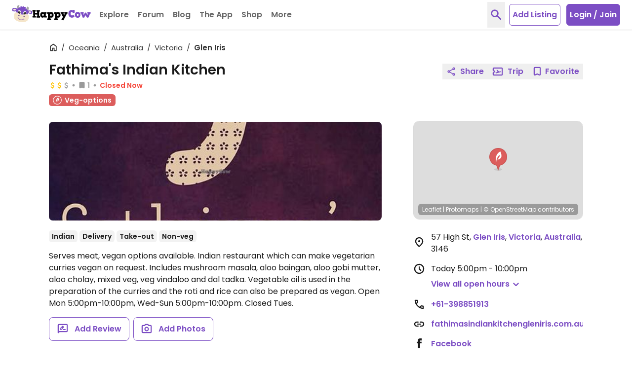

--- FILE ---
content_type: image/svg+xml
request_url: https://www.happycow.net/img/category/category_spa.svg?1
body_size: 2330
content:
<?xml version="1.0" encoding="UTF-8"?>
<svg width="58px" height="58px" viewBox="0 0 58 58" version="1.1" xmlns="http://www.w3.org/2000/svg" xmlns:xlink="http://www.w3.org/1999/xlink">
    <!-- Generator: Sketch 61 (89581) - https://sketch.com -->
    <title>Spa Icon </title>
    <desc>Created with Sketch.</desc>
    <g id="Spa-Icon-" stroke="none" stroke-width="1" fill="none" fill-rule="evenodd">
        <g id="Food-Truck-Icon" fill-rule="nonzero">
            <g id="Group-7" transform="translate(1.000000, 1.000000)" fill="#4FC2D6">
                <circle id="Oval" cx="27.6818182" cy="27.6818182" r="27.6818182"></circle>
            </g>
            <path d="M28.8300162,2.68520463 C18.2752434,2.68119559 8.7575314,9.0361504 4.71561526,18.7863375 C0.67369908,28.5365247 2.9037075,39.7614677 10.3656409,47.2262376 C17.8275744,54.6910074 29.0516695,56.925282 38.8033926,52.8870721 C48.5551158,48.8488623 54.9136886,39.3335668 54.9136886,28.7787938 C54.9000324,14.3772342 43.2315701,2.70433653 28.8300162,2.68520463 M28.7132972,57.4067321 C17.1031739,57.4105781 6.63411888,50.4197698 2.18845078,39.6945191 C-2.25721733,28.9692683 0.1961365,16.6220597 8.4043732,8.4111022 C16.6126098,0.20014471 28.9590051,-2.25730145 39.6857292,2.18481131 C50.4124533,6.62692408 57.4067321,17.093661 57.4067321,28.7037845 C57.3936276,44.5468396 44.5563476,57.3883748 28.7132972,57.4067321" id="Shape" fill="#FEFEFE"></path>
        </g>
        <g id="Group-4" transform="translate(8.000000, 14.000000)" fill="#FFFFFF" stroke="#4FC2D6">
            <g id="Group-7" transform="translate(15.419194, 0.000000)" stroke-width="1.20756437">
                <path d="M6.32981995,28.9943902 C9.34191819,25.1846756 11.1526677,20.2964551 11.1526677,14.9655112 C11.1526677,11.3090063 10.2974873,7.86322141 8.79035645,4.8287631 C8.78516393,4.8184988 8.77982716,4.8085364 8.77477887,4.79842305 C8.61986849,4.48777711 8.4578905,4.18196144 8.28942186,3.88037224 C8.25350688,3.81591849 8.21658224,3.75237041 8.18009032,3.6883695 C8.03945939,3.44232826 7.89493406,3.19930594 7.74550468,2.95960441 C7.6919928,2.87356545 7.63819246,2.78797932 7.58352669,2.70284604 C7.44448236,2.48623918 7.30125516,2.27280218 7.15499899,2.06162936 C7.09139054,1.96970352 7.02879175,1.87732485 6.96388516,1.78645563 C6.81402307,1.57709416 6.6595454,1.37180821 6.50275994,1.16833362 C6.43987267,1.08637019 6.37886048,1.00274635 6.31481931,0.921839542 C6.09413693,0.64334501 5.86840625,0.36952979 5.63531949,0.102809011 C5.4020885,0.36952979 5.17635782,0.64334501 4.95581967,0.921839542 C4.89163427,1.00274635 4.83062208,1.08637019 4.76773481,1.16833362 C4.61094935,1.37180821 4.45647168,1.57709416 4.30660959,1.78645563 C4.241703,1.87732485 4.17910421,1.96970352 4.11549575,2.06162936 C3.96923958,2.27280218 3.82615662,2.48623918 3.68696806,2.70284604 C3.63230229,2.78797932 3.57850194,2.87356545 3.52499007,2.95960441 C3.37570493,3.19930594 3.23103536,3.44232826 3.09054866,3.6883695 C3.05405674,3.75237041 3.01698787,3.81591849 2.98107289,3.88037224 C2.81260424,4.18196144 2.65062626,4.48777711 2.49571587,4.79842305 C2.49066758,4.8085364 2.48533082,4.8184988 2.48028253,4.8287631 C0.973007399,7.86322141 0.117971324,11.3090063 0.117971324,14.9655112 C0.117971324,20.2964551 1.92857656,25.1846756 4.9406748,28.9943902" id="Stroke-6"></path>
            </g>
            <g id="Group-11" transform="translate(7.774641, 3.169856)" stroke-width="2.00757576">
                <path d="M13.3472026,27.0067544 C13.5616828,26.7592037 13.7708262,26.5065208 13.9743444,26.2490077 C14.4395083,24.4293592 14.6912016,22.5183886 14.6912016,20.5452284 C14.6912016,20.4812275 14.6873072,20.4182832 14.6867302,20.3542823 C15.6489343,17.8618694 17.0313003,15.5942145 18.7480073,13.652451 C20.8780972,11.2432092 23.5164778,9.33661597 26.484728,8.11229665 C26.4876127,7.95953976 26.49569,7.80814138 26.49569,7.65447881 C26.49569,4.9828936 26.0403343,2.42255525 25.2076549,0.0531630212 C22.3591212,1.22691558 19.8156485,3.03071486 17.7318587,5.30274721 C15.8163933,7.39122978 14.2946945,9.87579346 13.2798439,12.624059 C12.2648492,9.87579346 10.7431504,7.39122978 8.82782919,5.30274721 C6.74403935,3.03071486 4.20042241,1.22691558 1.35188877,0.0531630212 C0.519209406,2.42255525 0.0638536556,4.9828936 0.0638536556,7.65447881 C0.0638536556,7.80814138 0.0719309195,7.95953976 0.0749598934,8.11229665 C3.04306589,9.33661597 5.68159067,11.2432092 7.81168055,13.652451 C9.52838759,15.5942145 10.9106094,17.8618694 11.8728134,20.3542823 C11.8723807,20.4181323 11.8684863,20.4812275 11.8684863,20.5452284 C11.8684863,22.5183886 12.1200354,24.4293592 12.5851993,26.2490077 C12.7888617,26.5065208 12.9980051,26.7592037 13.2124853,27.0067544" id="Stroke-10"></path>
            </g>
            <path d="M21.0321855,30.0627375 C21.0321855,30.0568506 21.031897,30.0509638 21.0317527,30.0450769 C21.0254063,29.7184307 21.0135789,29.393445 20.9936742,29.0704215 C20.9903568,29.0159302 20.9855969,28.9620426 20.9818468,28.9077022 C20.6297646,23.7667988 18.5951596,19.114959 15.4463248,15.5533988 C13.3162349,13.1443079 10.6777101,11.2375638 7.70960412,10.0133954 C5.32147452,9.02832479 2.72261487,8.48129813 3.57805816e-14,8.48129813 C3.57805816e-14,20.1065203 8.60935362,29.6209199 19.5185639,30.4390448 C19.964977,30.4725547 20.414419,30.4944418 20.8680439,30.4982154 C20.9266041,30.4988192 20.9841546,30.5028947 21.042859,30.5028947 C21.042859,30.35527 21.034926,30.2097585 21.0321855,30.0627375 Z" id="Stroke-14" stroke-width="2.00757576"></path>
            <path d="M21.0766969,30.0627375 C21.0768412,30.0568506 21.0769854,30.0509638 21.0771297,30.0450769 C21.0834761,29.7184307 21.0953035,29.393445 21.1152082,29.0704215 C21.1185256,29.0159302 21.1232854,28.9620426 21.1270356,28.9077022 C21.4791178,23.7667988 23.5137228,19.114959 26.6625576,15.5533988 C28.7926475,13.1443079 31.4311723,11.2375638 34.3992783,10.0133954 C36.7874079,9.02832479 39.3862675,8.48129813 42.1088824,8.48129813 C42.1088824,20.1065203 33.4995288,29.6209199 22.5903185,30.4390448 C22.1439054,30.4725547 21.6944634,30.4944418 21.2408385,30.4982154 C21.1822783,30.4988192 21.1247278,30.5028947 21.0660234,30.5028947 C21.0660234,30.35527 21.0739564,30.2097585 21.0766969,30.0627375 Z" id="Stroke-18" stroke-width="2.00757576"></path>
        </g>
    </g>
</svg>

--- FILE ---
content_type: application/javascript
request_url: https://www.happycow.net/js/modules/happycow.tile.wrapper.js?js=2786.0.0-0
body_size: 1
content:
var HappycowTileWrapper = (function () {
    class TileWrapper {
        constructor(url) {
            this.url = url;
            this.pmtiles = new pmtiles.PMTiles(url);
        }

        async getHeader() {
            const cacheKey = `header:${this.url}`;
            const cached = await HappycowTileCache.getMeta(cacheKey);
            if (cached) return cached;

            const header = await this.pmtiles.getHeader();
            await HappycowTileCache.setMeta(cacheKey, header);
            return header;
        }

        async getZxy(z, x, y) {
            const cached = await HappycowTileCache.get(z, x, y);
            if (cached) return cached;

            const tile = await this.pmtiles.getZxy(z, x, y);

            if (tile && tile.data) {
                await HappycowTileCache.set(z, x, y, tile);
            }

            return tile;
        }

        async getMetadata() {
            const cacheKey = `metadata:${this.url}`;
            const cached = await HappycowTileCache.getMeta(cacheKey);
            if (cached) return cached;

            const metadata = await this.pmtiles.getMetadata();
            await HappycowTileCache.setMeta(cacheKey, metadata);
            return metadata;
        }

        getRawInstance() {
            return this.pmtiles;
        }
    }

    return TileWrapper;
})();


--- FILE ---
content_type: application/javascript
request_url: https://www.happycow.net/modules/pmtiles/dist/pmtiles.js?js=2786.0.0-0
body_size: 7520
content:
"use strict";var pmtiles=(()=>{var k=Object.defineProperty;var Je=Object.getOwnPropertyDescriptor;var Ye=Object.getOwnPropertyNames;var Qe=Object.prototype.hasOwnProperty;var U=Math.pow;var f=(r,e)=>k(r,"name",{value:e,configurable:!0});var Xe=(r,e)=>{for(var t in e)k(r,t,{get:e[t],enumerable:!0})},_e=(r,e,t,n)=>{if(e&&typeof e=="object"||typeof e=="function")for(let i of Ye(e))!Qe.call(r,i)&&i!==t&&k(r,i,{get:()=>e[i],enumerable:!(n=Je(e,i))||n.enumerable});return r};var et=r=>_e(k({},"__esModule",{value:!0}),r);var m=(r,e,t)=>new Promise((n,i)=>{var a=h=>{try{u(t.next(h))}catch(l){i(l)}},s=h=>{try{u(t.throw(h))}catch(l){i(l)}},u=h=>h.done?n(h.value):Promise.resolve(h.value).then(a,s);u((t=t.apply(r,e)).next())});var Dt={};Xe(Dt,{Compression:()=>Oe,EtagMismatch:()=>B,FetchSource:()=>K,FileSource:()=>oe,PMTiles:()=>P,Protocol:()=>ie,ResolvedValueCache:()=>ue,SharedPromiseCache:()=>G,TileType:()=>se,bytesToHeader:()=>$e,findTile:()=>Fe,getUint64:()=>b,leafletRasterLayer:()=>wt,readVarint:()=>R,tileIdToZxy:()=>Tt,tileTypeExt:()=>Ze,zxyToTileId:()=>Ie});var w=Uint8Array,E=Uint16Array,tt=Int32Array,Me=new w([0,0,0,0,0,0,0,0,1,1,1,1,2,2,2,2,3,3,3,3,4,4,4,4,5,5,5,5,0,0,0,0]),Ue=new w([0,0,0,0,1,1,2,2,3,3,4,4,5,5,6,6,7,7,8,8,9,9,10,10,11,11,12,12,13,13,0,0]),rt=new w([16,17,18,0,8,7,9,6,10,5,11,4,12,3,13,2,14,1,15]),Ee=f(function(r,e){for(var t=new E(31),n=0;n<31;++n)t[n]=e+=1<<r[n-1];for(var i=new tt(t[30]),n=1;n<30;++n)for(var a=t[n];a<t[n+1];++a)i[a]=a-t[n]<<5|n;return{b:t,r:i}},"freb"),Le=Ee(Me,2),Pe=Le.b,nt=Le.r;Pe[28]=258,nt[258]=28;var Se=Ee(Ue,0),it=Se.b,Ut=Se.r,re=new E(32768);for(g=0;g<32768;++g)T=(g&43690)>>1|(g&21845)<<1,T=(T&52428)>>2|(T&13107)<<2,T=(T&61680)>>4|(T&3855)<<4,re[g]=((T&65280)>>8|(T&255)<<8)>>1;var T,g,F=f(function(r,e,t){for(var n=r.length,i=0,a=new E(e);i<n;++i)r[i]&&++a[r[i]-1];var s=new E(e);for(i=1;i<e;++i)s[i]=s[i-1]+a[i-1]<<1;var u;if(t){u=new E(1<<e);var h=15-e;for(i=0;i<n;++i)if(r[i])for(var l=i<<4|r[i],c=e-r[i],o=s[r[i]-1]++<<c,v=o|(1<<c)-1;o<=v;++o)u[re[o]>>h]=l}else for(u=new E(n),i=0;i<n;++i)r[i]&&(u[i]=re[s[r[i]-1]++]>>15-r[i]);return u},"hMap"),$=new w(288);for(g=0;g<144;++g)$[g]=8;var g;for(g=144;g<256;++g)$[g]=9;var g;for(g=256;g<280;++g)$[g]=7;var g;for(g=280;g<288;++g)$[g]=8;var g,Re=new w(32);for(g=0;g<32;++g)Re[g]=5;var g;var at=F($,9,1);var st=F(Re,5,1),ee=f(function(r){for(var e=r[0],t=1;t<r.length;++t)r[t]>e&&(e=r[t]);return e},"max"),z=f(function(r,e,t){var n=e/8|0;return(r[n]|r[n+1]<<8)>>(e&7)&t},"bits"),te=f(function(r,e){var t=e/8|0;return(r[t]|r[t+1]<<8|r[t+2]<<16)>>(e&7)},"bits16"),ot=f(function(r){return(r+7)/8|0},"shft"),ut=f(function(r,e,t){return(e==null||e<0)&&(e=0),(t==null||t>r.length)&&(t=r.length),new w(r.subarray(e,t))},"slc");var ft=["unexpected EOF","invalid block type","invalid length/literal","invalid distance","stream finished","no stream handler",,"no callback","invalid UTF-8 data","extra field too long","date not in range 1980-2099","filename too long","stream finishing","invalid zip data"],y=f(function(r,e,t){var n=new Error(e||ft[r]);if(n.code=r,Error.captureStackTrace&&Error.captureStackTrace(n,y),!t)throw n;return n},"err"),ne=f(function(r,e,t,n){var i=r.length,a=n?n.length:0;if(!i||e.f&&!e.l)return t||new w(0);var s=!t,u=s||e.i!=2,h=e.i;s&&(t=new w(i*3));var l=f(function(Te){var Ce=t.length;if(Te>Ce){var De=new w(Math.max(Ce*2,Te));De.set(t),t=De}},"cbuf"),c=e.f||0,o=e.p||0,v=e.b||0,d=e.l,p=e.d,H=e.m,I=e.n,q=i*8;do{if(!d){c=z(r,o,1);var j=z(r,o+1,3);if(o+=3,j)if(j==1)d=at,p=st,H=9,I=5;else if(j==2){var J=z(r,o,31)+257,me=z(r,o+10,15)+4,de=J+z(r,o+5,31)+1;o+=14;for(var O=new w(de),Y=new w(19),x=0;x<me;++x)Y[rt[x]]=z(r,o+x*3,7);o+=me*3;for(var ye=ee(Y),Ge=(1<<ye)-1,qe=F(Y,ye,1),x=0;x<de;){var we=qe[z(r,o,Ge)];o+=we&15;var A=we>>4;if(A<16)O[x++]=A;else{var D=0,V=0;for(A==16?(V=3+z(r,o,3),o+=2,D=O[x-1]):A==17?(V=3+z(r,o,7),o+=3):A==18&&(V=11+z(r,o,127),o+=7);V--;)O[x++]=D}}var xe=O.subarray(0,J),C=O.subarray(J);H=ee(xe),I=ee(C),d=F(xe,H,1),p=F(C,I,1)}else y(1);else{var A=ot(o)+4,W=r[A-4]|r[A-3]<<8,N=A+W;if(N>i){h&&y(0);break}u&&l(v+W),t.set(r.subarray(A,N),v),e.b=v+=W,e.p=o=N*8,e.f=c;continue}if(o>q){h&&y(0);break}}u&&l(v+131072);for(var je=(1<<H)-1,We=(1<<I)-1,Q=o;;Q=o){var D=d[te(r,o)&je],M=D>>4;if(o+=D&15,o>q){h&&y(0);break}if(D||y(2),M<256)t[v++]=M;else if(M==256){Q=o,d=null;break}else{var be=M-254;if(M>264){var x=M-257,Z=Me[x];be=z(r,o,(1<<Z)-1)+Pe[x],o+=Z}var X=p[te(r,o)&We],_=X>>4;X||y(3),o+=X&15;var C=it[_];if(_>3){var Z=Ue[_];C+=te(r,o)&(1<<Z)-1,o+=Z}if(o>q){h&&y(0);break}u&&l(v+131072);var ze=v+be;if(v<C){var Ae=a-C,Ne=Math.min(C,ze);for(Ae+v<0&&y(3);v<Ne;++v)t[v]=n[Ae+v]}for(;v<ze;++v)t[v]=t[v-C]}}e.l=d,e.p=Q,e.b=v,e.f=c,d&&(c=1,e.m=H,e.d=p,e.n=I)}while(!c);return v!=t.length&&s?ut(t,0,v):t.subarray(0,v)},"inflt");var lt=new w(0);var ht=f(function(r){(r[0]!=31||r[1]!=139||r[2]!=8)&&y(6,"invalid gzip data");var e=r[3],t=10;e&4&&(t+=(r[10]|r[11]<<8)+2);for(var n=(e>>3&1)+(e>>4&1);n>0;n-=!r[t++]);return t+(e&2)},"gzs"),ct=f(function(r){var e=r.length;return(r[e-4]|r[e-3]<<8|r[e-2]<<16|r[e-1]<<24)>>>0},"gzl");var vt=f(function(r,e){return((r[0]&15)!=8||r[0]>>4>7||(r[0]<<8|r[1])%31)&&y(6,"invalid zlib data"),(r[1]>>5&1)==+!e&&y(6,"invalid zlib data: "+(r[1]&32?"need":"unexpected")+" dictionary"),(r[1]>>3&4)+2},"zls");function gt(r,e){return ne(r,{i:2},e&&e.out,e&&e.dictionary)}f(gt,"inflateSync");function pt(r,e){var t=ht(r);return t+8>r.length&&y(6,"invalid gzip data"),ne(r.subarray(t,-8),{i:2},e&&e.out||new w(ct(r)),e&&e.dictionary)}f(pt,"gunzipSync");function mt(r,e){return ne(r.subarray(vt(r,e&&e.dictionary),-4),{i:2},e&&e.out,e&&e.dictionary)}f(mt,"unzlibSync");function Be(r,e){return r[0]==31&&r[1]==139&&r[2]==8?pt(r,e):(r[0]&15)!=8||r[0]>>4>7||(r[0]<<8|r[1])%31?gt(r,e):mt(r,e)}f(Be,"decompressSync");var dt=typeof TextDecoder!="undefined"&&new TextDecoder,yt=0;try{dt.decode(lt,{stream:!0}),yt=1}catch(r){}var wt=f((r,e)=>{let t=!1,n="",i=L.GridLayer.extend({createTile:f((a,s)=>{let u=document.createElement("img"),h=new AbortController,l=h.signal;return u.cancel=()=>{h.abort()},t||(r.getHeader().then(c=>{c.tileType===1?console.error("Error: archive contains MVT vector tiles, but leafletRasterLayer is for displaying raster tiles. See https://github.com/protomaps/PMTiles/tree/main/js for details."):c.tileType===2?n="image/png":c.tileType===3?n="image/jpeg":c.tileType===4?n="image/webp":c.tileType===5&&(n="image/avif")}),t=!0),r.getZxy(a.z,a.x,a.y,l).then(c=>{if(c){let o=new Blob([c.data],{type:n}),v=window.URL.createObjectURL(o);u.src=v,u.cancel=void 0,s(void 0,u)}}).catch(c=>{if(c.name!=="AbortError")throw c}),u},"createTile"),_removeTile:f(function(a){let s=this._tiles[a];s&&(s.el.cancel&&s.el.cancel(),s.el.width=0,s.el.height=0,s.el.deleted=!0,L.DomUtil.remove(s.el),delete this._tiles[a],this.fire("tileunload",{tile:s.el,coords:this._keyToTileCoords(a)}))},"_removeTile")});return new i(e)},"leafletRasterLayer"),xt=f(r=>(e,t)=>{if(t instanceof AbortController)return r(e,t);let n=new AbortController;return r(e,n).then(i=>t(void 0,i.data,i.cacheControl||"",i.expires||""),i=>t(i)).catch(i=>t(i)),{cancel:f(()=>n.abort(),"cancel")}},"v3compat"),ae=class ae{constructor(e){this.tilev4=f((e,t)=>m(this,null,function*(){if(e.type==="json"){let v=e.url.substr(10),d=this.tiles.get(v);if(d||(d=new P(v),this.tiles.set(v,d)),this.metadata)return{data:yield d.getTileJson(e.url)};let p=yield d.getHeader();return(p.minLon>=p.maxLon||p.minLat>=p.maxLat)&&console.error(`Bounds of PMTiles archive ${p.minLon},${p.minLat},${p.maxLon},${p.maxLat} are not valid.`),{data:{tiles:[`${e.url}/{z}/{x}/{y}`],minzoom:p.minZoom,maxzoom:p.maxZoom,bounds:[p.minLon,p.minLat,p.maxLon,p.maxLat]}}}let n=new RegExp(/pmtiles:\/\/(.+)\/(\d+)\/(\d+)\/(\d+)/),i=e.url.match(n);if(!i)throw new Error("Invalid PMTiles protocol URL");let a=i[1],s=this.tiles.get(a);s||(s=new P(a),this.tiles.set(a,s));let u=i[2],h=i[3],l=i[4],c=yield s.getHeader(),o=yield s==null?void 0:s.getZxy(+u,+h,+l,t.signal);if(o)return{data:new Uint8Array(o.data),cacheControl:o.cacheControl,expires:o.expires};if(c.tileType===1){if(this.errorOnMissingTile)throw new Error("Tile not found.");return{data:new Uint8Array}}return{data:null}}),"tilev4");this.tile=xt(this.tilev4);this.tiles=new Map,this.metadata=(e==null?void 0:e.metadata)||!1,this.errorOnMissingTile=(e==null?void 0:e.errorOnMissingTile)||!1}add(e){this.tiles.set(e.source.getKey(),e)}get(e){return this.tiles.get(e)}};f(ae,"Protocol");var ie=ae;function S(r,e){return(e>>>0)*4294967296+(r>>>0)}f(S,"toNum");function bt(r,e){let t=e.buf,n=t[e.pos++],i=(n&112)>>4;if(n<128||(n=t[e.pos++],i|=(n&127)<<3,n<128)||(n=t[e.pos++],i|=(n&127)<<10,n<128)||(n=t[e.pos++],i|=(n&127)<<17,n<128)||(n=t[e.pos++],i|=(n&127)<<24,n<128)||(n=t[e.pos++],i|=(n&1)<<31,n<128))return S(r,i);throw new Error("Expected varint not more than 10 bytes")}f(bt,"readVarintRemainder");function R(r){let e=r.buf,t=e[r.pos++],n=t&127;return t<128||(t=e[r.pos++],n|=(t&127)<<7,t<128)||(t=e[r.pos++],n|=(t&127)<<14,t<128)||(t=e[r.pos++],n|=(t&127)<<21,t<128)?n:(t=e[r.pos],n|=(t&15)<<28,bt(n,r))}f(R,"readVarint");function He(r,e,t,n){if(n===0){t===1&&(e[0]=r-1-e[0],e[1]=r-1-e[1]);let i=e[0];e[0]=e[1],e[1]=i}}f(He,"rotate");function zt(r,e){let t=U(2,r),n=e,i=e,a=e,s=[0,0],u=1;for(;u<t;)n=1&a/2,i=1&(a^n),He(u,s,n,i),s[0]+=u*n,s[1]+=u*i,a=a/4,u*=2;return[r,s[0],s[1]]}f(zt,"idOnLevel");var At=[0,1,5,21,85,341,1365,5461,21845,87381,349525,1398101,5592405,22369621,89478485,357913941,1431655765,5726623061,22906492245,91625968981,366503875925,1466015503701,5864062014805,23456248059221,93824992236885,375299968947541,0x5555555555555];function Ie(r,e,t){if(r>26)throw new Error("Tile zoom level exceeds max safe number limit (26)");if(e>U(2,r)-1||t>U(2,r)-1)throw new Error("tile x/y outside zoom level bounds");let n=At[r],i=U(2,r),a=0,s=0,u=0,h=[e,t],l=i/2;for(;l>0;)a=(h[0]&l)>0?1:0,s=(h[1]&l)>0?1:0,u+=l*l*(3*a^s),He(l,h,a,s),l=l/2;return n+u}f(Ie,"zxyToTileId");function Tt(r){let e=0,t=0;for(let n=0;n<27;n++){let i=(1<<n)*(1<<n);if(e+i>r)return zt(n,r-e);e+=i}throw new Error("Tile zoom level exceeds max safe number limit (26)")}f(Tt,"tileIdToZxy");var Oe=(a=>(a[a.Unknown=0]="Unknown",a[a.None=1]="None",a[a.Gzip=2]="Gzip",a[a.Brotli=3]="Brotli",a[a.Zstd=4]="Zstd",a))(Oe||{});function fe(r,e){return m(this,null,function*(){if(e===1||e===0)return r;if(e===2){if(typeof globalThis.DecompressionStream=="undefined")return Be(new Uint8Array(r));let t=new Response(r).body;if(!t)throw new Error("Failed to read response stream");let n=t.pipeThrough(new globalThis.DecompressionStream("gzip"));return new Response(n).arrayBuffer()}throw new Error("Compression method not supported")})}f(fe,"defaultDecompress");var se=(s=>(s[s.Unknown=0]="Unknown",s[s.Mvt=1]="Mvt",s[s.Png=2]="Png",s[s.Jpeg=3]="Jpeg",s[s.Webp=4]="Webp",s[s.Avif=5]="Avif",s))(se||{});function Ze(r){return r===1?".mvt":r===2?".png":r===3?".jpg":r===4?".webp":r===5?".avif":""}f(Ze,"tileTypeExt");var Ct=127;function Fe(r,e){let t=0,n=r.length-1;for(;t<=n;){let i=n+t>>1,a=e-r[i].tileId;if(a>0)t=i+1;else if(a<0)n=i-1;else return r[i]}return n>=0&&(r[n].runLength===0||e-r[n].tileId<r[n].runLength)?r[n]:null}f(Fe,"findTile");var le=class le{constructor(e){this.file=e}getKey(){return this.file.name}getBytes(e,t){return m(this,null,function*(){return{data:yield this.file.slice(e,e+t).arrayBuffer()}})}};f(le,"FileSource");var oe=le,he=class he{constructor(e,t=new Headers){this.url=e,this.customHeaders=t,this.mustReload=!1;let n="";"navigator"in globalThis&&(n=globalThis.navigator.userAgent||"");let i=n.indexOf("Windows")>-1,a=/Chrome|Chromium|Edg|OPR|Brave/.test(n);this.chromeWindowsNoCache=!1,i&&a&&(this.chromeWindowsNoCache=!0)}getKey(){return this.url}setHeaders(e){this.customHeaders=e}getBytes(e,t,n,i){return m(this,null,function*(){let a,s;n?s=n:(a=new AbortController,s=a.signal);let u=new Headers(this.customHeaders);u.set("range",`bytes=${e}-${e+t-1}`);let h;this.mustReload?h="reload":this.chromeWindowsNoCache&&(h="no-store");let l=yield fetch(this.url,{signal:s,cache:h,headers:u});if(e===0&&l.status===416){let d=l.headers.get("Content-Range");if(!d||!d.startsWith("bytes */"))throw new Error("Missing content-length on 416 response");let p=+d.substr(8);l=yield fetch(this.url,{signal:s,cache:"reload",headers:{range:`bytes=0-${p-1}`}})}let c=l.headers.get("Etag");if(c!=null&&c.startsWith("W/")&&(c=null),l.status===416||i&&c&&c!==i)throw this.mustReload=!0,new B(`Server returned non-matching ETag ${i} after one retry. Check browser extensions and servers for issues that may affect correct ETag headers.`);if(l.status>=300)throw new Error(`Bad response code: ${l.status}`);let o=l.headers.get("Content-Length");if(l.status===200&&(!o||+o>t))throw a&&a.abort(),new Error("Server returned no content-length header or content-length exceeding request. Check that your storage backend supports HTTP Byte Serving.");return{data:yield l.arrayBuffer(),etag:c||void 0,cacheControl:l.headers.get("Cache-Control")||void 0,expires:l.headers.get("Expires")||void 0}})}};f(he,"FetchSource");var K=he;function b(r,e){let t=r.getUint32(e+4,!0),n=r.getUint32(e+0,!0);return t*U(2,32)+n}f(b,"getUint64");function $e(r,e){let t=new DataView(r),n=t.getUint8(7);if(n>3)throw new Error(`Archive is spec version ${n} but this library supports up to spec version 3`);return{specVersion:n,rootDirectoryOffset:b(t,8),rootDirectoryLength:b(t,16),jsonMetadataOffset:b(t,24),jsonMetadataLength:b(t,32),leafDirectoryOffset:b(t,40),leafDirectoryLength:b(t,48),tileDataOffset:b(t,56),tileDataLength:b(t,64),numAddressedTiles:b(t,72),numTileEntries:b(t,80),numTileContents:b(t,88),clustered:t.getUint8(96)===1,internalCompression:t.getUint8(97),tileCompression:t.getUint8(98),tileType:t.getUint8(99),minZoom:t.getUint8(100),maxZoom:t.getUint8(101),minLon:t.getInt32(102,!0)/1e7,minLat:t.getInt32(106,!0)/1e7,maxLon:t.getInt32(110,!0)/1e7,maxLat:t.getInt32(114,!0)/1e7,centerZoom:t.getUint8(118),centerLon:t.getInt32(119,!0)/1e7,centerLat:t.getInt32(123,!0)/1e7,etag:e}}f($e,"bytesToHeader");function Ve(r){let e={buf:new Uint8Array(r),pos:0},t=R(e),n=[],i=0;for(let a=0;a<t;a++){let s=R(e);n.push({tileId:i+s,offset:0,length:0,runLength:1}),i+=s}for(let a=0;a<t;a++)n[a].runLength=R(e);for(let a=0;a<t;a++)n[a].length=R(e);for(let a=0;a<t;a++){let s=R(e);s===0&&a>0?n[a].offset=n[a-1].offset+n[a-1].length:n[a].offset=s-1}return n}f(Ve,"deserializeIndex");var ce=class ce extends Error{};f(ce,"EtagMismatch");var B=ce;function ke(r,e){return m(this,null,function*(){let t=yield r.getBytes(0,16384);if(new DataView(t.data).getUint16(0,!0)!==19792)throw new Error("Wrong magic number for PMTiles archive");let i=t.data.slice(0,Ct),a=$e(i,t.etag),s=t.data.slice(a.rootDirectoryOffset,a.rootDirectoryOffset+a.rootDirectoryLength),u=`${r.getKey()}|${a.etag||""}|${a.rootDirectoryOffset}|${a.rootDirectoryLength}`,h=Ve(yield e(s,a.internalCompression));return[a,[u,h.length,h]]})}f(ke,"getHeaderAndRoot");function Ke(r,e,t,n,i){return m(this,null,function*(){let a=yield r.getBytes(t,n,void 0,i.etag),s=yield e(a.data,i.internalCompression),u=Ve(s);if(u.length===0)throw new Error("Empty directory is invalid");return u})}f(Ke,"getDirectory");var ve=class ve{constructor(e=100,t=!0,n=fe){this.cache=new Map,this.maxCacheEntries=e,this.counter=1,this.decompress=n}getHeader(e){return m(this,null,function*(){let t=e.getKey(),n=this.cache.get(t);if(n)return n.lastUsed=this.counter++,n.data;let i=yield ke(e,this.decompress);return i[1]&&this.cache.set(i[1][0],{lastUsed:this.counter++,data:i[1][2]}),this.cache.set(t,{lastUsed:this.counter++,data:i[0]}),this.prune(),i[0]})}getDirectory(e,t,n,i){return m(this,null,function*(){let a=`${e.getKey()}|${i.etag||""}|${t}|${n}`,s=this.cache.get(a);if(s)return s.lastUsed=this.counter++,s.data;let u=yield Ke(e,this.decompress,t,n,i);return this.cache.set(a,{lastUsed:this.counter++,data:u}),this.prune(),u})}prune(){if(this.cache.size>this.maxCacheEntries){let e=1/0,t;this.cache.forEach((n,i)=>{n.lastUsed<e&&(e=n.lastUsed,t=i)}),t&&this.cache.delete(t)}}invalidate(e){return m(this,null,function*(){this.cache.delete(e.getKey())})}};f(ve,"ResolvedValueCache");var ue=ve,ge=class ge{constructor(e=100,t=!0,n=fe){this.cache=new Map,this.invalidations=new Map,this.maxCacheEntries=e,this.counter=1,this.decompress=n}getHeader(e){return m(this,null,function*(){let t=e.getKey(),n=this.cache.get(t);if(n)return n.lastUsed=this.counter++,yield n.data;let i=new Promise((a,s)=>{ke(e,this.decompress).then(u=>{u[1]&&this.cache.set(u[1][0],{lastUsed:this.counter++,data:Promise.resolve(u[1][2])}),a(u[0]),this.prune()}).catch(u=>{s(u)})});return this.cache.set(t,{lastUsed:this.counter++,data:i}),i})}getDirectory(e,t,n,i){return m(this,null,function*(){let a=`${e.getKey()}|${i.etag||""}|${t}|${n}`,s=this.cache.get(a);if(s)return s.lastUsed=this.counter++,yield s.data;let u=new Promise((h,l)=>{Ke(e,this.decompress,t,n,i).then(c=>{h(c),this.prune()}).catch(c=>{l(c)})});return this.cache.set(a,{lastUsed:this.counter++,data:u}),u})}prune(){if(this.cache.size>=this.maxCacheEntries){let e=1/0,t;this.cache.forEach((n,i)=>{n.lastUsed<e&&(e=n.lastUsed,t=i)}),t&&this.cache.delete(t)}}invalidate(e){return m(this,null,function*(){let t=e.getKey();if(this.invalidations.get(t))return yield this.invalidations.get(t);this.cache.delete(e.getKey());let n=new Promise((i,a)=>{this.getHeader(e).then(s=>{i(),this.invalidations.delete(t)}).catch(s=>{a(s)})});this.invalidations.set(t,n)})}};f(ge,"SharedPromiseCache");var G=ge,pe=class pe{constructor(e,t,n){typeof e=="string"?this.source=new K(e):this.source=e,n?this.decompress=n:this.decompress=fe,t?this.cache=t:this.cache=new G}getHeader(){return m(this,null,function*(){return yield this.cache.getHeader(this.source)})}getZxyAttempt(e,t,n,i){return m(this,null,function*(){let a=Ie(e,t,n),s=yield this.cache.getHeader(this.source);if(e<s.minZoom||e>s.maxZoom)return;let u=s.rootDirectoryOffset,h=s.rootDirectoryLength;for(let l=0;l<=3;l++){let c=yield this.cache.getDirectory(this.source,u,h,s),o=Fe(c,a);if(o){if(o.runLength>0){let v=yield this.source.getBytes(s.tileDataOffset+o.offset,o.length,i,s.etag);return{data:yield this.decompress(v.data,s.tileCompression),cacheControl:v.cacheControl,expires:v.expires}}u=s.leafDirectoryOffset+o.offset,h=o.length}else return}throw new Error("Maximum directory depth exceeded")})}getZxy(e,t,n,i){return m(this,null,function*(){try{return yield this.getZxyAttempt(e,t,n,i)}catch(a){if(a instanceof B)return this.cache.invalidate(this.source),yield this.getZxyAttempt(e,t,n,i);throw a}})}getMetadataAttempt(){return m(this,null,function*(){let e=yield this.cache.getHeader(this.source),t=yield this.source.getBytes(e.jsonMetadataOffset,e.jsonMetadataLength,void 0,e.etag),n=yield this.decompress(t.data,e.internalCompression),i=new TextDecoder("utf-8");return JSON.parse(i.decode(n))})}getMetadata(){return m(this,null,function*(){try{return yield this.getMetadataAttempt()}catch(e){if(e instanceof B)return this.cache.invalidate(this.source),yield this.getMetadataAttempt();throw e}})}getTileJson(e){return m(this,null,function*(){let t=yield this.getHeader(),n=yield this.getMetadata(),i=Ze(t.tileType);return{tilejson:"3.0.0",scheme:"xyz",tiles:[`${e}/{z}/{x}/{y}${i}`],vector_layers:n.vector_layers,attribution:n.attribution,description:n.description,name:n.name,version:n.version,bounds:[t.minLon,t.minLat,t.maxLon,t.maxLat],center:[t.centerLon,t.centerLat,t.centerZoom],minzoom:t.minZoom,maxzoom:t.maxZoom}})}};f(pe,"PMTiles");var P=pe;return et(Dt);})();
